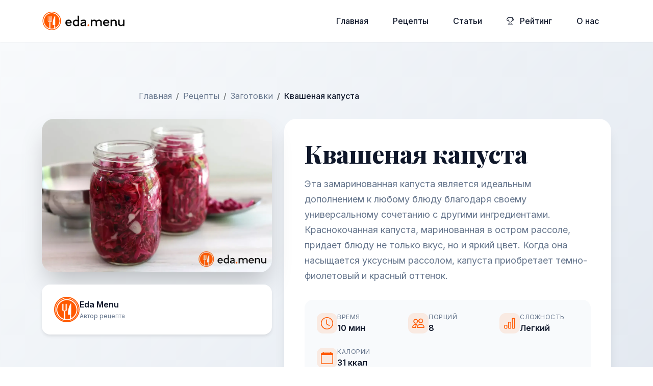

--- FILE ---
content_type: text/html; charset=UTF-8
request_url: https://eda.menu/recepty/zagotovki/kvashenaya-kapusta-191
body_size: 5505
content:
<!DOCTYPE html>
<html lang="ru-RU">
<head>
    <meta charset="UTF-8">
    <meta name="viewport" content="width=device-width, initial-scale=1, shrink-to-fit=no">
    <!-- Favicon -->
    <link rel="shortcut icon" href="/images/favicon.svg" type="image/x-icon">
    <link rel="icon" href="/images/favicon.svg" type="image/x-icon">
        <title>Квашеная капуста - Eda.Menu</title>
    <meta name="description" content="Эта замаринованная капуста является идеальным дополнением к любому блюду благодаря своему универсальному сочетанию с другими ингредиентами. Краснокочанная капуста, маринованная в остром рассоле, придает блюду не только вкус, но и яркий цвет. Когда она насыщается уксусным рассолом, капуста приобретает темно-фиолетовый и красный оттенок.">
<meta name="csrf-param" content="_csrf-app">
<meta name="csrf-token" content="j5I-M81n7PNfGQbWSJfiCQutMDud7pqtQaYtiUASr8DHwwteuyrdvzFbVLI4wKdab_V0CNTc18dy8Gn-LEPYuA==">

<link href="http://eda.menu/recepty/zagotovki/kvashenaya-kapusta-191" rel="canonical">
<link href="https://cdn.jsdelivr.net/npm/bootstrap@5.3.2/dist/css/bootstrap.min.css" rel="stylesheet">
<link href="https://cdn.jsdelivr.net/npm/bootstrap-icons@1.11.1/font/bootstrap-icons.css" rel="stylesheet">
<link href="https://fonts.googleapis.com/css2?family=Inter:wght@300;400;500;600;700;800;900&amp;family=Playfair+Display:wght@400;500;600;700;800&amp;display=swap" rel="stylesheet">
<link href="/css/new_styles.css" rel="stylesheet">
<link href="/css/new_category.css" rel="stylesheet">
<link href="/css/new_recipe.css" rel="stylesheet">
<script src="/assets/55585523/jquery.min.js"></script>            <!-- Yandex.Metrika counter -->
        <script type="text/javascript" >
            (function(m,e,t,r,i,k,a){m[i]=m[i]||function(){(m[i].a=m[i].a||[]).push(arguments)};
                m[i].l=1*new Date();
                for (var j = 0; j < document.scripts.length; j++) {if (document.scripts[j].src === r) { return; }}
                k=e.createElement(t),a=e.getElementsByTagName(t)[0],k.async=1,k.src=r,a.parentNode.insertBefore(k,a)})
            (window, document, "script", "https://mc.yandex.ru/metrika/tag.js", "ym");

            ym(92782528, "init", {
                clickmap:true,
                trackLinks:true,
                accurateTrackBounce:true,
                webvisor:true
            });
        </script>
        <noscript><div><img src="https://mc.yandex.ru/watch/92782528" style="position:absolute; left:-9999px;" alt="" /></div></noscript>
        <!-- /Yandex.Metrika counter -->
        <!-- Top.Mail.Ru counter -->
        <script type="text/javascript">
            var _tmr = window._tmr || (window._tmr = []);
            _tmr.push({id: "3413339", type: "pageView", start: (new Date()).getTime()});
            (function (d, w, id) {
                if (d.getElementById(id)) return;
                var ts = d.createElement("script"); ts.type = "text/javascript"; ts.async = true; ts.id = id;
                ts.src = "https://top-fwz1.mail.ru/js/code.js";
                var f = function () {var s = d.getElementsByTagName("script")[0]; s.parentNode.insertBefore(ts, s);};
                if (w.opera == "[object Opera]") { d.addEventListener("DOMContentLoaded", f, false); } else { f(); }
            })(document, window, "tmr-code");
        </script>
        <noscript><div><img src="https://top-fwz1.mail.ru/counter?id=3413339;js=na" style="position:absolute;left:-9999px;" alt="Top.Mail.Ru" /></div></noscript>
        <!-- /Top.Mail.Ru counter -->

        <meta name="zen-verification" content="8ctHIFVcTk6eQ8aZACnwUOuUv7ShrIqgIIAr8vMBk7eicGU14JU0cpr0cLcWbybr" />

    <!-- Yandex.RTB -->
    <script>window.yaContextCb=window.yaContextCb||[]</script>
    <script src="https://yandex.ru/ads/system/context.js" async></script>
</head>
<body>

<!-- Navigation -->
<nav class="navbar navbar-expand-lg navbar-modern fixed-top">
    <div class="container">
        <a class="navbar-brand" href="/">
            <img src="/images/logo.svg" class="logo-icon" alt="logo icon" style="height: 40px; margin-right: 10px;">
        </a>
        <button class="navbar-toggler" type="button" data-bs-toggle="collapse" data-bs-target="#navbarNav">
            <span class="navbar-toggler-icon"></span>
        </button>
        <div class="collapse navbar-collapse" id="navbarNav">
            <ul class="navbar-nav ms-auto">
                <li class="nav-item">
                    <a class="nav-link " href="/">Главная</a>
                </li>
                <li class="nav-item">
                    <a class="nav-link" href="/#recipes">Рецепты</a>
                </li>
                <li class="nav-item">
                    <a class="nav-link " href="/stati">Статьи</a>
                </li>
                <li class="nav-item">
                    <a class="nav-link " href="/rating">
                        <i class="bi bi-trophy"></i> Рейтинг
                    </a>
                </li>
                <li class="nav-item">
                    <a class="nav-link" href="/#about">О нас</a>
                </li>
            </ul>
        </div>
    </div>
</nav>


<!-- Recipe Header -->
<section class="recipe-header">
    <div class="container">
        <div class="row">
            <div class="col-lg-8 mx-auto">
                <nav aria-label="breadcrumb" class="breadcrumb-nav">
                    <ol class="breadcrumb">
                        <li class="breadcrumb-item"><a href="/">Главная</a></li>
                        <li class="breadcrumb-item"><a href="/#recipes">Рецепты</a></li>
                        <li class="breadcrumb-item"><a href="/recepty/zagotovki">Заготовки</a></li>
                        <li class="breadcrumb-item active" aria-current="page">Квашеная капуста</li>
                    </ol>
                </nav>
            </div>
        </div>
        <div class="row">
            <div class="col-lg-5">
                <div class="recipe-image-main">
                    <img src="/uploads/images/44ce53de01bd4f58a9e450b82e1ca2d3.webp" alt="Квашеная капуста">
                </div>
                <a href="/user/1" class="recipe-author-card-standalone mt-4 author-card-link">
                    <div class="author-avatar">
                        <img src="/uploads/images/06fcbe0257db8b30aae7b57a82646e39.png" alt="Eda Menu">
                    </div>
                    <div class="author-info">
                        <div class="author-name">Eda Menu</div>
                        <div class="author-role">Автор рецепта</div>
                    </div>
                    <div class="author-link-icon">
                        <i class="bi bi-arrow-right"></i>
                    </div>
                </a>
            </div>
            <div class="col-lg-7">
                <div class="recipe-main">
                    <h1 class="recipe-title-main">Квашеная капуста</h1>
                    <p class="recipe-description-main">
                        Эта замаринованная капуста является идеальным дополнением к любому блюду благодаря своему универсальному сочетанию с другими ингредиентами. Краснокочанная капуста, маринованная в остром рассоле, придает блюду не только вкус, но и яркий цвет. Когда она насыщается уксусным рассолом, капуста приобретает темно-фиолетовый и красный оттенок.                    </p>
                    
                    <div class="recipe-meta-header">
                        <div class="meta-item">
                            <i class="bi bi-clock"></i>
                            <div>
                                <span class="meta-label">Время</span>
                                <span class="meta-value">10 мин</span>
                            </div>
                        </div>
                        <div class="meta-item">
                            <i class="bi bi-people"></i>
                            <div>
                                <span class="meta-label">Порций</span>
                                <span class="meta-value">8</span>
                            </div>
                        </div>
                        <div class="meta-item">
                            <i class="bi bi-bar-chart"></i>
                            <div>
                                <span class="meta-label">Сложность</span>
                                <span class="meta-value">Легкий</span>
                            </div>
                        </div>
                                                <div class="meta-item">
                            <i class="bi bi-calendar"></i>
                            <div>
                                <span class="meta-label">Калории</span>
                                <span class="meta-value">31 ккал</span>
                            </div>
                        </div>
                                            </div>
                </div>
            </div>
        </div>
    </div>
</section>

<!-- Recipe Content -->
<section class="recipe-content-section">
    <div class="container">
        <div class="row">
            <div class="col-lg-8">
                <!-- Ingredients -->
                <div class="recipe-block">
                    <h2 class="block-title">
                        <i class="bi bi-list-check"></i>
                        Ингредиенты
                    </h2>
                    <div class="ingredients-list">
                        <div class="ingredient-category">
                            <ul class="ingredients">
                                                                                                            <li>
                                            <input type="checkbox" id="ing0">
                                            <label for="ing0">
                                                <span class="ingredient-amount">0.5 шт</span>
                                                <span class="ingredient-name">Капуста красная</span>
                                            </label>
                                        </li>
                                                                                                                                                <li>
                                            <input type="checkbox" id="ing1">
                                            <label for="ing1">
                                                <span class="ingredient-amount">1.25 стак.</span>
                                                <span class="ingredient-name">Вода</span>
                                            </label>
                                        </li>
                                                                                                                                                <li>
                                            <input type="checkbox" id="ing2">
                                            <label for="ing2">
                                                <span class="ingredient-amount">1.25 чаш.</span>
                                                <span class="ingredient-name">Уксус яблочный</span>
                                            </label>
                                        </li>
                                                                                                                                                <li>
                                            <input type="checkbox" id="ing3">
                                            <label for="ing3">
                                                <span class="ingredient-amount">1.5 ч.л.</span>
                                                <span class="ingredient-name">Соль столовая</span>
                                            </label>
                                        </li>
                                                                                                                                                <li>
                                            <input type="checkbox" id="ing4">
                                            <label for="ing4">
                                                <span class="ingredient-amount">2 ч.л.</span>
                                                <span class="ingredient-name">Сахар</span>
                                            </label>
                                        </li>
                                                                                                                                                <li>
                                            <input type="checkbox" id="ing5">
                                            <label for="ing5">
                                                <span class="ingredient-amount">1 щепот.</span>
                                                <span class="ingredient-name">Перец красный</span>
                                            </label>
                                        </li>
                                                                                                                                                <li>
                                            <input type="checkbox" id="ing6">
                                            <label for="ing6">
                                                <span class="ingredient-amount">2 зуб.</span>
                                                <span class="ingredient-name">Чеснок</span>
                                            </label>
                                        </li>
                                                                                                                                                <li>
                                            <input type="checkbox" id="ing7">
                                            <label for="ing7">
                                                <span class="ingredient-amount">2 ч.л.</span>
                                                <span class="ingredient-name">Семена кориандра</span>
                                            </label>
                                        </li>
                                                                                                                                                <li>
                                            <input type="checkbox" id="ing8">
                                            <label for="ing8">
                                                <span class="ingredient-amount">12 шт</span>
                                                <span class="ingredient-name">Перец горошком</span>
                                            </label>
                                        </li>
                                                                                                </ul>
                        </div>
                    </div>
                </div>

                <!-- Advertisement Banner: Between Ingredients and Steps -->
                <div class="ad-container ad-banner-middle">
                    <div class="ad-wrapper ad-rectangle">
                        <!-- Yandex.RTB R-A-2249634-3 -->
                        <div id="yandex_rtb_R-A-2249634-3"></div>
                        <script>
                        window.yaContextCb.push(() => {
                            Ya.Context.AdvManager.render({
                                "blockId": "R-A-2249634-3",
                                "renderTo": "yandex_rtb_R-A-2249634-3"
                            })
                        })
                        </script>
                    </div>
                </div>

                <!-- Steps -->
                <div class="recipe-block">
                    <h2 class="block-title">
                        <i class="bi bi-list-ol"></i>
                        Пошаговое приготовление
                    </h2>
                    <div class="steps-list">
                                                                                <div class="step-item">
                                <div class="step-number">1</div>
                                <div class="step-content">
                                    <h4 class="step-title">Шаг 1</h4>
                                    <p class="step-description">
                                        Соберите ингредиенты.                                    </p>
                                                                            <div class="step-image">
                                            <img src="/uploads/images/88bb19d82efa6d8ace885fa6ab895018.webp" alt="Шаг 1">
                                        </div>
                                                                    </div>
                            </div>
                                                                                <div class="step-item">
                                <div class="step-number">2</div>
                                <div class="step-content">
                                    <h4 class="step-title">Шаг 2</h4>
                                    <p class="step-description">
                                        Нарежьте капусту на тонкие ломтики с помощью большого острого ножа, мандолины или кухонного комбайна с диском для нарезки. Переложите нарезанную капусту в отдельную емкость.                                    </p>
                                                                            <div class="step-image">
                                            <img src="/uploads/images/668bbf9c033feab246b6b73fd02cdd1d.webp" alt="Шаг 2">
                                        </div>
                                                                    </div>
                            </div>
                                                                                <div class="step-item">
                                <div class="step-number">3</div>
                                <div class="step-content">
                                    <h4 class="step-title">Шаг 3</h4>
                                    <p class="step-description">
                                        Поставьте на огонь кастрюлю с водой, уксусом, солью, сахаром, молотым перцем, чесноком, кориандром и горошком перца, доведите до кипения на сильном огне.
                                    </p>
                                                                            <div class="step-image">
                                            <img src="/uploads/images/9f307d0116efa1e1d598afe637ff6a48.webp" alt="Шаг 3">
                                        </div>
                                                                    </div>
                            </div>
                                                                                <div class="step-item">
                                <div class="step-number">4</div>
                                <div class="step-content">
                                    <h4 class="step-title">Шаг 4</h4>
                                    <p class="step-description">
                                        Положите нарезанную красную капусту в подходящую по размеру емкость и заливайте горячим рассолом.                                    </p>
                                                                            <div class="step-image">
                                            <img src="/uploads/images/950cee502b598f3de208dbcd3826c111.webp" alt="Шаг 4">
                                        </div>
                                                                    </div>
                            </div>
                                                                                <div class="step-item">
                                <div class="step-number">5</div>
                                <div class="step-content">
                                    <h4 class="step-title">Шаг 5</h4>
                                    <p class="step-description">
                                        Разделите рассоленную капусту на две порции по 300 грамм и уложите их в соответствующие по размеру банки.                                    </p>
                                                                            <div class="step-image">
                                            <img src="/uploads/images/b78d7ba9e3f2c068ca8c35f2848d5bba.webp" alt="Шаг 5">
                                        </div>
                                                                    </div>
                            </div>
                                                                                <div class="step-item">
                                <div class="step-number">6</div>
                                <div class="step-content">
                                    <h4 class="step-title">Шаг 6</h4>
                                    <p class="step-description">
                                        Перед сервировкой закройте банки крышками и охладите в холодильнике не менее 2 часов. Однако, для достижения наилучшего вкуса, рекомендуется охладить в холодильнике на 24-48 часов перед подачей. Этот рецепт можно хранить в холодильнике до 7 дней.                                    </p>
                                                                            <div class="step-image">
                                            <img src="/uploads/images/eb4fedc9674e39d3ff983a92c33dcef4.webp" alt="Шаг 6">
                                        </div>
                                                                    </div>
                            </div>
                                            </div>
                </div>
            </div>

            <!-- Sidebar -->
            <div class="col-lg-4">
                <div class="recipe-sidebar">
                    <!-- Nutrition -->
                                        <div class="sidebar-card">
                        <h3 class="sidebar-title">Пищевая ценность</h3>
                        <div class="nutrition-info">
                            <div class="nutrition-item">
                                <span class="nutrition-label">Калории</span>
                                <span class="nutrition-value">31 ккал</span>
                            </div>
                        </div>
                    </div>
                    
                    <!-- Similar Recipes -->
                                        <div class="sidebar-card">
                        <h3 class="sidebar-title">Похожие рецепты</h3>
                        <div class="similar-recipes">
                                                            <a href="/recepty/zagotovki/kurinyy-bulon-6" class="similar-recipe">
                                    <img src="/uploads/images/c696c3a870b64de4d67ec8b0f0e40975.webp" alt="Куриный бульон">
                                    <div class="similar-info">
                                        <h5>Куриный бульон</h5>
                                        <span class="similar-time"><i class="bi bi-clock"></i> 15 мин</span>
                                    </div>
                                </a>
                                                            <a href="/recepty/zagotovki/ovoschnoy-bulon-47" class="similar-recipe">
                                    <img src="/uploads/images/598143d4238e53ff5d65c401d6bd83aa.webp" alt="Овощной бульон">
                                    <div class="similar-info">
                                        <h5>Овощной бульон</h5>
                                        <span class="similar-time"><i class="bi bi-clock"></i> 10 мин</span>
                                    </div>
                                </a>
                                                            <a href="/recepty/zagotovki/kimchi-iz-beloy-redki-po-koreyski-dongchimi-185" class="similar-recipe">
                                    <img src="/uploads/images/3f4db1f6e72d98d2e8123f1a2e77a8e7.webp" alt="Кимчи из белой редьки по-корейски (Донгчими)">
                                    <div class="similar-info">
                                        <h5>Кимчи из белой редьки по-корейски (Донгчими)</h5>
                                        <span class="similar-time"><i class="bi bi-clock"></i> 15 мин</span>
                                    </div>
                                </a>
                                                    </div>
                    </div>
                    
                    <!-- Advertisement Banner: Sidebar Bottom -->
                    <div class="sidebar-card ad-sidebar-bottom">
                        <div class="ad-wrapper ad-rectangle">
                            <!-- Yandex.RTB R-A-2249634-4 -->
                            <div id="yandex_rtb_R-A-2249634-4"></div>
                            <script>
                                window.yaContextCb.push(() => {
                                    Ya.Context.AdvManager.render({
                                        "blockId": "R-A-2249634-4",
                                        "renderTo": "yandex_rtb_R-A-2249634-4"
                                    })
                                })
                            </script>
                        </div>
                    </div>
                </div>
            </div>
        </div>
    </div>
</section>


<script src="/js/new_recipe.js"></script>


<!-- Footer -->
<footer class="footer-modern">
    <div class="container">
        <div class="row">
            <div class="col-lg-4 mb-4 mb-lg-0">
                <div class="footer-brand">
                    <img src="/images/logo.svg" class="logo-icon" alt="logo icon" style="height: 40px; margin-right: 10px; filter: brightness(0) invert(1);">
                </div>
                <p class="footer-text">Ваш надежный источник вдохновения для кулинарных экспериментов.</p>
            </div>
            <div class="col-lg-2 col-md-4 mb-4 mb-lg-0">
                <h6 class="footer-title">Навигация</h6>
                <ul class="footer-links">
                    <li><a href="/">Главная</a></li>
                    <li><a href="/#recipes">Рецепты</a></li>
                    <li><a href="/stati">Статьи</a></li>
                    <li><a href="/rating">Рейтинг</a></li>
                    <li><a href="/#about">О нас</a></li>
                </ul>
            </div>
            <div class="col-lg-2 col-md-4 mb-4 mb-lg-0">
                <h6 class="footer-title">Информация</h6>
                <ul class="footer-links">
                    <li><a href="/terms">Условия использования</a></li>
                </ul>
            </div>
        </div>
        <div class="footer-bottom">
            <p>&copy; 2026 Eda.Menu. Все права защищены.</p>
        </div>
    </div>
</footer>

<script>
// Navbar scroll effect
const navbar = document.querySelector('.navbar-modern');
window.addEventListener('scroll', function() {
    if (window.pageYOffset > 100) {
        navbar.classList.add('scrolled');
    } else {
        navbar.classList.remove('scrolled');
    }
});
</script>

<script src="/assets/1bccbaaf/yii.js"></script>
<script src="https://cdn.jsdelivr.net/npm/bootstrap@5.3.2/dist/js/bootstrap.bundle.min.js"></script>
<script src="/js/new_category.js"></script>
<script src="/js/new_recipe.js"></script></body>
</html>



--- FILE ---
content_type: text/css
request_url: https://eda.menu/css/new_styles.css
body_size: 3073
content:
/* Modern Design Styles for Eda.Menu */

:root {
    --primary: #FF5900;
    --primary-dark: #A63A00;
    --primary-light: #FF8240;
    --secondary: #FF8240;
    --accent: #FF5900;
    --success: #10b981;
    --dark: #0f172a;
    --dark-light: #1e293b;
    --gray: #64748b;
    --gray-light: #94a3b8;
    --gray-lighter: #cbd5e1;
    --white: #ffffff;
    --bg-light: #f8fafc;
    --gradient-primary: linear-gradient(135deg, #FF5900 0%, #FF8240 100%);
    --gradient-secondary: linear-gradient(135deg, #FF8240 0%, #FF5900 100%);
    --gradient-accent: linear-gradient(135deg, #FF5900 0%, #FF8240 50%, #A63A00 100%);
    --shadow-sm: 0 1px 2px 0 rgba(0, 0, 0, 0.05);
    --shadow: 0 4px 6px -1px rgba(0, 0, 0, 0.1);
    --shadow-md: 0 10px 15px -3px rgba(0, 0, 0, 0.1);
    --shadow-lg: 0 20px 25px -5px rgba(0, 0, 0, 0.1);
    --shadow-xl: 0 25px 50px -12px rgba(0, 0, 0, 0.25);
}

* {
    margin: 0;
    padding: 0;
    box-sizing: border-box;
}

body {
    font-family: 'Inter', -apple-system, BlinkMacSystemFont, 'Segoe UI', sans-serif;
    color: var(--dark);
    line-height: 1.6;
    padding-top: 80px;
    background: var(--white);
    overflow-x: hidden;
}

/* Typography */
h1, h2, h3, h4, h5, h6 {
    font-family: 'Playfair Display', serif;
    font-weight: 700;
    line-height: 1.2;
}

/* Navigation */
.navbar-modern {
    background: rgba(255, 255, 255, 0.8);
    backdrop-filter: blur(20px);
    -webkit-backdrop-filter: blur(20px);
    box-shadow: var(--shadow-sm);
    padding: 1rem 0;
    transition: all 0.3s ease;
}

.navbar-modern.scrolled {
    background: rgba(255, 255, 255, 0.95);
    box-shadow: var(--shadow-md);
}

.navbar-brand {
    display: flex;
    align-items: center;
    gap: 0.5rem;
    font-weight: 700;
    font-size: 1.5rem;
    color: var(--dark) !important;
    text-decoration: none;
}

.brand-icon {
    font-size: 2rem;
    animation: float 3s ease-in-out infinite;
}

.logo-icon {
    height: 40px;
    width: auto;
    display: inline-block;
    vertical-align: middle;
}

.brand-text {
    background: var(--gradient-primary);
    -webkit-background-clip: text;
    -webkit-text-fill-color: transparent;
    background-clip: text;
}

.navbar-nav .nav-link {
    color: var(--dark) !important;
    font-weight: 500;
    margin: 0 0.5rem;
    padding: 0.5rem 1rem !important;
    border-radius: 8px;
    transition: all 0.3s ease;
    position: relative;
}

.navbar-nav .nav-link::after {
    content: '';
    position: absolute;
    bottom: 0;
    left: 50%;
    transform: translateX(-50%);
    width: 0;
    height: 2px;
    background: var(--gradient-primary);
    transition: width 0.3s ease;
}

.navbar-nav .nav-link:hover::after,
.navbar-nav .nav-link.active::after {
    width: 80%;
}

.navbar-nav .nav-link:hover,
.navbar-nav .nav-link.active {
    color: var(--primary) !important;
    background: rgba(255, 89, 0, 0.1);
}

.navbar-nav .nav-link i {
    margin-right: 0.5rem;
    font-size: 0.875rem;
}

/* Hero Section */
.hero-modern {
    position: relative;
    min-height: 100vh;
    display: flex;
    align-items: center;
    overflow: hidden;
    background: linear-gradient(135deg, #f8fafc 0%, #e2e8f0 100%);
    padding: 2rem 0;
}

.hero-background {
    position: absolute;
    top: 0;
    left: 0;
    right: 0;
    bottom: 0;
    overflow: hidden;
    z-index: 0;
}

.gradient-orb {
    position: absolute;
    border-radius: 50%;
    filter: blur(80px);
    opacity: 0.6;
    animation: float 6s ease-in-out infinite;
}

.orb-1 {
    width: 400px;
    height: 400px;
    background: var(--gradient-primary);
    top: -200px;
    right: -200px;
    animation-delay: 0s;
}

.orb-2 {
    width: 300px;
    height: 300px;
    background: var(--gradient-secondary);
    bottom: -150px;
    left: -150px;
    animation-delay: 2s;
}

.orb-3 {
    width: 250px;
    height: 250px;
    background: linear-gradient(135deg, #FF5900 0%, #FF8240 100%);
    top: 50%;
    left: 50%;
    transform: translate(-50%, -50%);
    animation-delay: 4s;
}

@keyframes float {
    0%, 100% {
        transform: translate(0, 0) scale(1);
    }
    50% {
        transform: translate(20px, -20px) scale(1.1);
    }
}

.hero-content {
    position: relative;
    z-index: 2;
}

.hero-badge {
    display: inline-block;
    margin-bottom: 1.5rem;
}

.badge-text {
    display: inline-flex;
    align-items: center;
    gap: 0.5rem;
    padding: 0.5rem 1.25rem;
    background: rgba(255, 89, 0, 0.1);
    border: 1px solid rgba(255, 89, 0, 0.2);
    border-radius: 50px;
    color: var(--primary);
    font-size: 0.875rem;
    font-weight: 500;
    backdrop-filter: blur(10px);
}

.hero-title {
    font-size: clamp(2.5rem, 5vw, 4.5rem);
    font-weight: 800;
    line-height: 1.1;
    margin-bottom: 1.5rem;
    color: var(--dark);
}

.gradient-text {
    background: var(--gradient-primary);
    -webkit-background-clip: text;
    -webkit-text-fill-color: transparent;
    background-clip: text;
}

.hero-subtitle {
    font-size: 1.25rem;
    color: var(--gray);
    margin-bottom: 2rem;
    line-height: 1.7;
    max-width: 600px;
}

.hero-actions {
    display: flex;
    gap: 1rem;
    margin-bottom: 3rem;
    flex-wrap: wrap;
}

.btn-modern {
    display: inline-flex;
    align-items: center;
    gap: 0.5rem;
    padding: 0.875rem 2rem;
    border-radius: 12px;
    font-weight: 600;
    font-size: 1rem;
    text-decoration: none;
    border: none;
    cursor: pointer;
    transition: all 0.3s ease;
    position: relative;
    overflow: hidden;
}

.btn-modern::before {
    content: '';
    position: absolute;
    top: 50%;
    left: 50%;
    width: 0;
    height: 0;
    border-radius: 50%;
    background: rgba(255, 255, 255, 0.3);
    transform: translate(-50%, -50%);
    transition: width 0.6s, height 0.6s;
}

.btn-modern:hover::before {
    width: 300px;
    height: 300px;
}

.btn-primary-modern {
    background: var(--gradient-primary);
    color: var(--white);
    box-shadow: 0 4px 15px rgba(255, 89, 0, 0.4);
}

.btn-primary-modern:hover {
    transform: translateY(-2px);
    box-shadow: 0 6px 20px rgba(255, 89, 0, 0.5);
    color: var(--white);
}

.btn-outline-modern {
    background: var(--white);
    color: var(--primary);
    border: 2px solid var(--primary);
}

.btn-outline-modern:hover {
    background: var(--primary);
    color: var(--white);
    transform: translateY(-2px);
}

.hero-stats {
    display: flex;
    gap: 3rem;
    flex-wrap: wrap;
}

.stat-item {
    text-align: left;
}

.stat-number {
    font-size: 2.5rem;
    font-weight: 800;
    background: var(--gradient-primary);
    -webkit-background-clip: text;
    -webkit-text-fill-color: transparent;
    background-clip: text;
    line-height: 1;
    margin-bottom: 0.5rem;
}

.stat-label {
    color: var(--gray);
    font-size: 0.875rem;
    font-weight: 500;
}

/* Hero Images */
.hero-image-wrapper {
    position: relative;
    height: 500px;
    z-index: 1;
}

.floating-card {
    position: absolute;
    width: 200px;
    height: 250px;
    border-radius: 20px;
    overflow: hidden;
    box-shadow: var(--shadow-xl);
    transition: all 0.3s ease;
}

.floating-card:hover {
    transform: translateY(-10px) scale(1.05);
    box-shadow: 0 30px 60px rgba(0, 0, 0, 0.3);
}

.floating-card img {
    width: 100%;
    height: 100%;
    object-fit: cover;
}

.card-1 {
    top: 0;
    left: 0;
    animation: float 4s ease-in-out infinite;
}

.card-2 {
    top: 100px;
    right: 0;
    animation: float 5s ease-in-out infinite 1s;
}

.card-3 {
    bottom: 0;
    left: 50%;
    transform: translateX(-50%);
    animation: float 6s ease-in-out infinite 2s;
}

.card-label {
    position: absolute;
    top: 15px;
    right: 15px;
    padding: 0.375rem 0.875rem;
    background: rgba(255, 255, 255, 0.9);
    backdrop-filter: blur(10px);
    border-radius: 20px;
    font-size: 0.75rem;
    font-weight: 600;
    color: var(--primary);
}

/* Sections */
.section-modern {
    padding: 5rem 0;
    position: relative;
}

.bg-light-modern {
    background: var(--bg-light);
}

.section-header {
    margin-bottom: 3rem;
}

.section-badge {
    display: inline-block;
    padding: 0.5rem 1.25rem;
    background: rgba(255, 89, 0, 0.1);
    color: var(--primary);
    border-radius: 50px;
    font-size: 0.875rem;
    font-weight: 600;
    margin-bottom: 1rem;
}

.section-title-modern {
    font-size: clamp(2rem, 4vw, 3rem);
    font-weight: 800;
    color: var(--dark);
    margin-bottom: 1rem;
}

.section-subtitle {
    color: var(--gray);
    font-size: 1.125rem;
}

/* Glass Card */
.glass-card {
    background: rgba(255, 255, 255, 0.7);
    backdrop-filter: blur(20px);
    -webkit-backdrop-filter: blur(20px);
    border: 1px solid rgba(255, 255, 255, 0.3);
    border-radius: 24px;
    box-shadow: var(--shadow-lg);
}

/* Categories */
.category-modern {
    display: flex;
    flex-direction: column;
    align-items: center;
    text-align: center;
    padding: 2rem 1.5rem;
    background: var(--white);
    border-radius: 20px;
    text-decoration: none;
    color: inherit;
    transition: all 0.3s ease;
    border: 2px solid transparent;
    position: relative;
    overflow: hidden;
}

.category-modern::before {
    content: '';
    position: absolute;
    top: 0;
    left: -100%;
    width: 100%;
    height: 100%;
    background: var(--gradient-primary);
    opacity: 0.05;
    transition: left 0.3s ease;
}

.category-modern:hover::before {
    left: 0;
}

.category-modern:hover {
    transform: translateY(-8px);
    box-shadow: var(--shadow-xl);
    border-color: var(--primary);
    color: inherit;
    text-decoration: none;
}

.category-icon-wrapper {
    width: 80px;
    height: 80px;
    display: flex;
    align-items: center;
    justify-content: center;
    background: var(--gradient-primary);
    border-radius: 20px;
    margin-bottom: 1.5rem;
    transition: all 0.3s ease;
}

.category-modern:hover .category-icon-wrapper {
    transform: scale(1.1) rotate(5deg);
    box-shadow: 0 10px 30px rgba(255, 89, 0, 0.4);
}

.category-icon-wrapper i {
    font-size: 2.5rem;
    color: var(--white);
}

.category-title {
    font-size: 1.125rem;
    font-weight: 700;
    margin-bottom: 0.5rem;
    color: var(--dark);
}

.category-desc {
    font-size: 0.875rem;
    color: var(--gray);
    margin: 0;
}

/* Recipes */
.recipe-modern {
    background: var(--white);
    border-radius: 24px;
    overflow: hidden;
    box-shadow: var(--shadow);
    transition: all 0.3s ease;
    height: 100%;
    display: flex;
    flex-direction: column;
}

.recipe-modern:hover {
    transform: translateY(-10px);
    box-shadow: var(--shadow-xl);
}

.recipe-image-modern {
    position: relative;
    width: 100%;
    height: 280px;
    overflow: hidden;
}

.recipe-image-modern img {
    width: 100%;
    height: 100%;
    object-fit: cover;
    transition: transform 0.5s ease;
}

.recipe-modern:hover .recipe-image-modern img {
    transform: scale(1.1);
}

.recipe-overlay {
    position: absolute;
    top: 0;
    left: 0;
    right: 0;
    bottom: 0;
    background: linear-gradient(to bottom, transparent 0%, rgba(0,0,0,0.3) 100%);
    opacity: 0;
    transition: opacity 0.3s ease;
}

.recipe-modern:hover .recipe-overlay {
    opacity: 1;
}

.recipe-badge-modern {
    position: absolute;
    top: 15px;
    left: 15px;
    display: flex;
    align-items: center;
    gap: 0.5rem;
    padding: 0.5rem 1rem;
    background: rgba(255, 255, 255, 0.95);
    backdrop-filter: blur(10px);
    border-radius: 50px;
    font-size: 0.875rem;
    font-weight: 600;
    color: var(--primary);
    z-index: 2;
}

.recipe-badge-modern i {
    color: var(--accent);
}

.recipe-actions {
    position: absolute;
    top: 15px;
    right: 15px;
    display: flex;
    gap: 0.5rem;
    opacity: 0;
    transform: translateY(-10px);
    transition: all 0.3s ease;
    z-index: 2;
}

.recipe-modern:hover .recipe-actions {
    opacity: 1;
    transform: translateY(0);
}

.btn-icon {
    width: 40px;
    height: 40px;
    display: flex;
    align-items: center;
    justify-content: center;
    background: rgba(255, 255, 255, 0.95);
    backdrop-filter: blur(10px);
    border: none;
    border-radius: 50%;
    color: var(--primary);
    cursor: pointer;
    transition: all 0.3s ease;
}

.btn-icon:hover {
    background: var(--primary);
    color: var(--white);
    transform: scale(1.1);
}

.recipe-content {
    padding: 1.5rem;
    flex: 1;
    display: flex;
    flex-direction: column;
}

.recipe-title {
    font-size: 1.25rem;
    font-weight: 700;
    margin-bottom: 0.5rem;
    color: var(--dark);
}

.recipe-desc {
    font-size: 0.875rem;
    color: var(--gray);
    margin-bottom: 1rem;
    flex: 1;
}

.recipe-meta-modern {
    display: flex;
    gap: 1rem;
    margin-bottom: 1rem;
    flex-wrap: wrap;
}

.recipe-meta-modern span {
    display: flex;
    align-items: center;
    gap: 0.375rem;
    font-size: 0.875rem;
    color: var(--gray);
}

.recipe-meta-modern i {
    color: var(--accent);
}

.recipe-link {
    display: inline-flex;
    align-items: center;
    gap: 0.5rem;
    color: var(--primary);
    font-weight: 600;
    text-decoration: none;
    transition: all 0.3s ease;
}

.recipe-link:hover {
    gap: 0.75rem;
    color: var(--primary-dark);
}

/* Chefs */
.chef-modern {
    background: var(--white);
    border-radius: 24px;
    padding: 2rem;
    text-align: center;
    box-shadow: var(--shadow);
    transition: all 0.3s ease;
    height: 100%;
}

.chef-modern:hover {
    transform: translateY(-10px);
    box-shadow: var(--shadow-xl);
}

.chef-avatar-modern {
    position: relative;
    width: 120px;
    height: 120px;
    margin: -60px auto 1.5rem;
    border-radius: 50%;
    overflow: hidden;
    border: 5px solid var(--white);
    box-shadow: var(--shadow-lg);
    transition: all 0.3s ease;
}

.chef-modern:hover .chef-avatar-modern {
    transform: scale(1.1);
    box-shadow: var(--shadow-xl);
}

.chef-avatar-modern img {
    width: 100%;
    height: 100%;
    object-fit: cover;
}

.chef-status {
    position: absolute;
    bottom: 5px;
    right: 5px;
    width: 20px;
    height: 20px;
    background: var(--success);
    border: 3px solid var(--white);
    border-radius: 50%;
}

.chef-content {
    margin-top: 1rem;
}

.chef-name {
    font-size: 1.25rem;
    font-weight: 700;
    margin-bottom: 0.5rem;
    color: var(--dark);
}

.chef-role {
    color: var(--primary);
    font-weight: 600;
    margin-bottom: 1rem;
    font-size: 0.875rem;
}

.chef-bio {
    color: var(--gray);
    font-size: 0.875rem;
    margin-bottom: 1.5rem;
    line-height: 1.6;
}

.chef-social-modern {
    display: flex;
    justify-content: center;
    gap: 1rem;
}

.chef-social-modern a {
    width: 40px;
    height: 40px;
    display: flex;
    align-items: center;
    justify-content: center;
    background: var(--bg-light);
    border-radius: 50%;
    color: var(--gray);
    text-decoration: none;
    transition: all 0.3s ease;
}

.chef-social-modern a:hover {
    background: var(--gradient-primary);
    color: var(--white);
    transform: translateY(-3px);
}

/* Footer */
.footer-modern {
    background: var(--dark);
    color: var(--white);
    padding: 4rem 0 2rem;
}

.footer-brand {
    display: flex;
    align-items: center;
    gap: 0.5rem;
    font-size: 1.5rem;
    font-weight: 700;
    margin-bottom: 1rem;
}

.footer-text {
    color: var(--gray-light);
    margin-bottom: 1.5rem;
    line-height: 1.7;
}

.footer-social {
    display: flex;
    gap: 1rem;
}

.footer-social a {
    width: 40px;
    height: 40px;
    display: flex;
    align-items: center;
    justify-content: center;
    background: var(--dark-light);
    border-radius: 50%;
    color: var(--gray-light);
    text-decoration: none;
    transition: all 0.3s ease;
}

.footer-social a:hover {
    background: var(--gradient-primary);
    color: var(--white);
    transform: translateY(-3px);
}

.footer-title {
    font-size: 1.125rem;
    font-weight: 700;
    margin-bottom: 1.5rem;
    color: var(--white);
}

.footer-links {
    list-style: none;
    padding: 0;
}

.footer-links li {
    margin-bottom: 0.75rem;
}

.footer-links a {
    color: var(--gray-light);
    text-decoration: none;
    transition: color 0.3s ease;
}

.footer-links a:hover {
    color: var(--primary-light);
}

.footer-subscribe {
    display: flex;
    gap: 0.5rem;
    margin-top: 1rem;
}

.form-control-modern {
    flex: 1;
    padding: 0.875rem 1.25rem;
    background: var(--dark-light);
    border: 1px solid rgba(255, 255, 255, 0.1);
    border-radius: 12px;
    color: var(--white);
    font-size: 0.875rem;
}

.form-control-modern::placeholder {
    color: var(--gray);
}

.form-control-modern:focus {
    outline: none;
    border-color: var(--primary);
    background: var(--dark-light);
    color: var(--white);
}

.footer-bottom {
    margin-top: 3rem;
    padding-top: 2rem;
    border-top: 1px solid var(--dark-light);
    text-align: center;
    color: var(--gray-light);
    font-size: 0.875rem;
}

/* Responsive */
@media (max-width: 768px) {
    .hero-stats {
        gap: 2rem;
    }
    
    .stat-number {
        font-size: 2rem;
    }
    
    .hero-image-wrapper {
        height: 300px;
        margin-top: 2rem;
    }
    
    .floating-card {
        width: 150px;
        height: 180px;
    }
    
    .category-modern {
        padding: 1.5rem 1rem;
    }
    
    .category-icon-wrapper {
        width: 60px;
        height: 60px;
    }
    
    .category-icon-wrapper i {
        font-size: 2rem;
    }
}

/* Smooth Scroll */
html {
    scroll-behavior: smooth;
}

/* Custom Scrollbar */
::-webkit-scrollbar {
    width: 10px;
}

::-webkit-scrollbar-track {
    background: var(--bg-light);
}

::-webkit-scrollbar-thumb {
    background: var(--gradient-primary);
    border-radius: 5px;
}

::-webkit-scrollbar-thumb:hover {
    background: var(--primary-dark);
}

/* Selection */
::selection {
    background: var(--primary);
    color: var(--white);
}


--- FILE ---
content_type: text/css
request_url: https://eda.menu/css/new_recipe.css
body_size: 2470
content:
/* Recipe Page Styles */

/* Recipe Header */
.recipe-header {
    padding: 6rem 0 3rem;
    background: linear-gradient(135deg, #f8fafc 0%, #e2e8f0 100%);
}

.breadcrumb-nav {
    margin-bottom: 2rem;
}

.breadcrumb {
    background: transparent;
    padding: 0;
    margin: 0;
}

.breadcrumb-item a {
    color: var(--gray);
    text-decoration: none;
    transition: color 0.3s ease;
}

.breadcrumb-item a:hover {
    color: var(--primary);
}

.breadcrumb-item.active {
    color: var(--dark);
    font-weight: 500;
}

.recipe-main {
    background: var(--white);
    border-radius: 24px;
    padding: 2.5rem;
    box-shadow: var(--shadow-lg);
}

.recipe-badge-top {
    display: flex;
    gap: 1rem;
    margin-bottom: 1.5rem;
    flex-wrap: wrap;
}

.badge-item {
    display: inline-flex;
    align-items: center;
    gap: 0.5rem;
    padding: 0.5rem 1rem;
    background: rgba(255, 89, 0, 0.1);
    color: var(--primary);
    border-radius: 50px;
    font-size: 0.875rem;
    font-weight: 600;
}

.badge-item i {
    color: var(--accent);
}

.recipe-title-main {
    font-size: clamp(2rem, 4vw, 3rem);
    font-weight: 800;
    margin-bottom: 1rem;
    color: var(--dark);
}

.recipe-description-main {
    font-size: 1.125rem;
    color: var(--gray);
    line-height: 1.7;
    margin-bottom: 2rem;
}

.recipe-meta-header {
    display: grid;
    grid-template-columns: repeat(auto-fit, minmax(150px, 1fr));
    gap: 1.5rem;
    margin-bottom: 1rem;
    padding: 1.5rem;
    background: var(--bg-light);
    border-radius: 16px;
}

.meta-item {
    display: flex;
    align-items: center;
    gap: 1rem;
}

.meta-item i {
    font-size: 1.5rem;
    color: var(--primary);
    width: 40px;
    height: 40px;
    display: flex;
    align-items: center;
    justify-content: center;
    background: rgba(255, 89, 0, 0.1);
    border-radius: 12px;
}

.meta-item div {
    display: flex;
    flex-direction: column;
}

.meta-label {
    font-size: 0.75rem;
    color: var(--gray);
    text-transform: uppercase;
    letter-spacing: 0.5px;
}

.meta-value {
    font-size: 1rem;
    font-weight: 600;
    color: var(--dark);
}

.recipe-actions-header {
    display: flex;
    gap: 1rem;
    flex-wrap: wrap;
}

.recipe-image-main {
    position: relative;
    border-radius: 24px;
    overflow: hidden;
    box-shadow: var(--shadow-xl);
    width: 100%;
    aspect-ratio: 3 / 2;
}

.recipe-image-main > img {
    width: 100%;
    height: 100%;
    object-fit: cover;
    display: block;
}

.recipe-author-card {
    position: absolute;
    bottom: 20px;
    left: 20px;
    right: 20px;
    display: flex;
    align-items: center;
    gap: 1rem;
    padding: 1rem;
    background: rgba(255, 255, 255, 0.95);
    backdrop-filter: blur(20px);
    border-radius: 16px;
    box-shadow: var(--shadow-md);
    flex-wrap: nowrap;
}

.recipe-author-card-standalone {
    display: flex;
    align-items: center;
    gap: 1rem;
    padding: 1.5rem;
    background: var(--white);
    border-radius: 16px;
    box-shadow: var(--shadow);
}

.author-card-link {
    text-decoration: none;
    color: inherit;
    transition: all 0.3s ease;
    position: relative;
}

.author-card-link:hover {
    transform: translateY(-2px);
    box-shadow: var(--shadow-lg);
    text-decoration: none;
    color: inherit;
}

.author-link-icon {
    margin-left: auto;
    color: var(--primary);
    opacity: 0;
    transition: all 0.3s ease;
}

.author-card-link:hover .author-link-icon {
    opacity: 1;
    transform: translateX(5px);
}

.author-avatar {
    width: 50px;
    height: 50px;
    min-width: 50px;
    min-height: 50px;
    max-width: 50px;
    max-height: 50px;
    border-radius: 50%;
    overflow: hidden;
    border: 2px solid var(--primary);
    flex-shrink: 0;
}

.author-avatar img {
    width: 100%;
    height: 100%;
    object-fit: cover;
    display: block;
}

.author-name {
    font-size: 0.875rem;
    font-weight: 600;
    margin: 0;
    color: var(--dark);
}

.author-role {
    font-size: 0.75rem;
    color: var(--gray);
}

/* Recipe Content */
.recipe-content-section {
    padding: 3rem 0;
}

.recipe-block {
    background: var(--white);
    border-radius: 24px;
    padding: 2.5rem;
    margin-bottom: 2rem;
    box-shadow: var(--shadow);
}

.block-title {
    font-size: 1.75rem;
    font-weight: 700;
    margin-bottom: 2rem;
    display: flex;
    align-items: center;
    gap: 0.75rem;
    color: var(--dark);
}

.block-title i {
    color: var(--primary);
    font-size: 1.5rem;
}

/* Ingredients */
.ingredients-list {
    display: flex;
    flex-direction: column;
    gap: 2rem;
}

.ingredient-category {
    background: var(--bg-light);
    border-radius: 16px;
    padding: 1.5rem;
}

.category-title {
    font-size: 1.125rem;
    font-weight: 600;
    margin-bottom: 1rem;
    color: var(--primary);
}

.ingredients {
    list-style: none;
    padding: 0;
    margin: 0;
    display: flex;
    flex-direction: column;
    gap: 0.75rem;
}

.ingredients li {
    display: flex;
    align-items: center;
}

.ingredients input[type="checkbox"] {
    width: 20px;
    height: 20px;
    margin-right: 1rem;
    cursor: pointer;
    accent-color: var(--primary);
}

.ingredients label {
    display: flex;
    align-items: center;
    gap: 1rem;
    cursor: pointer;
    flex: 1;
    padding: 0.75rem;
    border-radius: 12px;
    transition: background 0.3s ease;
}

.ingredients label:hover {
    background: rgba(255, 89, 0, 0.05);
}

.ingredients input[type="checkbox"]:checked + label {
    text-decoration: line-through;
    color: var(--gray);
    background: rgba(255, 89, 0, 0.1);
}

.ingredient-amount {
    font-weight: 600;
    color: var(--primary);
    min-width: 80px;
}

.ingredient-name {
    color: var(--dark);
}

/* Steps */
.steps-list {
    display: flex;
    flex-direction: column;
    gap: 2rem;
}

.step-item {
    display: flex;
    gap: 1.5rem;
    position: relative;
}

.step-item::before {
    content: '';
    position: absolute;
    left: 30px;
    top: 60px;
    bottom: -2rem;
    width: 2px;
    background: var(--gray-lighter);
}

.step-item:last-child::before {
    display: none;
}

.step-number {
    width: 60px;
    height: 60px;
    display: flex;
    align-items: center;
    justify-content: center;
    background: var(--gradient-primary);
    color: var(--white);
    border-radius: 50%;
    font-size: 1.5rem;
    font-weight: 700;
    flex-shrink: 0;
    box-shadow: 0 4px 15px rgba(255, 89, 0, 0.4);
}

.step-content {
    flex: 1;
    padding-top: 0.5rem;
}

.step-title {
    font-size: 1.25rem;
    font-weight: 700;
    margin-bottom: 0.75rem;
    color: var(--dark);
}

.step-description {
    font-size: 1rem;
    color: var(--gray);
    line-height: 1.7;
    margin-bottom: 1rem;
}

.step-image {
    margin-top: 1rem;
    border-radius: 16px;
    overflow: hidden;
    box-shadow: var(--shadow);
}

.step-image img {
    width: 100%;
    height: 460px;
    object-fit: cover;
    transition: transform 0.5s ease;
}

.step-image:hover img {
    transform: scale(1.05);
}

/* Tips */
.tips-list {
    display: flex;
    flex-direction: column;
    gap: 1rem;
}

.tip-item {
    display: flex;
    align-items: flex-start;
    gap: 1rem;
    padding: 1.25rem;
    background: rgba(255, 89, 0, 0.05);
    border-left: 4px solid var(--primary);
    border-radius: 12px;
}

.tip-item i {
    color: var(--primary);
    font-size: 1.25rem;
    margin-top: 0.25rem;
    flex-shrink: 0;
}

.tip-item p {
    margin: 0;
    color: var(--dark);
    line-height: 1.6;
}

/* Sidebar */
.recipe-sidebar {
    position: sticky;
    top: 100px;
}

.sidebar-card {
    background: var(--white);
    border-radius: 24px;
    padding: 2rem;
    margin-bottom: 2rem;
    box-shadow: var(--shadow);
}

.sidebar-title {
    font-size: 1.25rem;
    font-weight: 700;
    margin-bottom: 1.5rem;
    color: var(--dark);
}

/* Nutrition */
.nutrition-info {
    display: flex;
    flex-direction: column;
    gap: 1rem;
}

.nutrition-item {
    display: flex;
    justify-content: space-between;
    align-items: center;
    padding: 0.75rem 0;
    border-bottom: 1px solid var(--gray-lighter);
}

.nutrition-item:last-child {
    border-bottom: none;
}

.nutrition-label {
    color: var(--gray);
    font-size: 0.875rem;
}

.nutrition-value {
    font-weight: 600;
    color: var(--dark);
}

/* Similar Recipes */
.similar-recipes {
    display: flex;
    flex-direction: column;
    gap: 1rem;
}

.similar-recipe {
    display: flex;
    gap: 1rem;
    text-decoration: none;
    color: inherit;
    padding: 1rem;
    border-radius: 16px;
    transition: all 0.3s ease;
}

.similar-recipe:hover {
    background: var(--bg-light);
    transform: translateX(5px);
    text-decoration: none;
    color: inherit;
}

.similar-recipe img {
    width: 80px;
    height: 80px;
    object-fit: cover;
    border-radius: 12px;
    flex-shrink: 0;
}

.similar-info {
    flex: 1;
    display: flex;
    flex-direction: column;
    justify-content: center;
}

.similar-info h5 {
    font-size: 0.875rem;
    font-weight: 600;
    margin-bottom: 0.5rem;
    color: var(--dark);
}

.similar-time {
    font-size: 0.75rem;
    color: var(--gray);
    display: flex;
    align-items: center;
    gap: 0.25rem;
}

/* Comments */
.comments-section {
    padding: 3rem 0;
    background: var(--bg-light);
}

.comments-block {
    background: var(--white);
    border-radius: 24px;
    padding: 2.5rem;
    box-shadow: var(--shadow);
}

.comments-header {
    display: flex;
    justify-content: space-between;
    align-items: center;
    margin-bottom: 2rem;
    flex-wrap: wrap;
    gap: 1rem;
}

.comments-count {
    color: var(--gray);
    font-weight: 400;
    font-size: 1rem;
}

.comment-form-card {
    display: flex;
    gap: 1rem;
    padding: 1.5rem;
    background: var(--bg-light);
    border-radius: 16px;
    margin-bottom: 2rem;
}

.comment-avatar {
    width: 50px;
    height: 50px;
    border-radius: 50%;
    overflow: hidden;
    flex-shrink: 0;
}

.comment-avatar img {
    width: 100%;
    height: 100%;
    object-fit: cover;
}

.comment-form {
    flex: 1;
}

.comment-form-actions {
    display: flex;
    justify-content: space-between;
    align-items: center;
    margin-top: 1rem;
    flex-wrap: wrap;
    gap: 1rem;
}

.rating-input {
    display: flex;
    align-items: center;
    gap: 0.5rem;
    font-size: 0.875rem;
    color: var(--gray);
}

.stars {
    display: flex;
    gap: 0.25rem;
}

.stars i {
    font-size: 1.25rem;
    color: var(--gray-lighter);
    cursor: pointer;
    transition: color 0.2s ease;
}

.stars i:hover,
.stars i.active {
    color: var(--accent);
}

.comments-list {
    display: flex;
    flex-direction: column;
    gap: 2rem;
}

.comment-item {
    display: flex;
    gap: 1rem;
    padding-bottom: 2rem;
    border-bottom: 1px solid var(--gray-lighter);
}

.comment-item:last-child {
    border-bottom: none;
    padding-bottom: 0;
}

.comment-content {
    flex: 1;
}

.comment-header {
    display: flex;
    justify-content: space-between;
    align-items: flex-start;
    margin-bottom: 0.75rem;
    flex-wrap: wrap;
    gap: 0.5rem;
}

.comment-author {
    display: flex;
    flex-direction: column;
    gap: 0.25rem;
}

.author-name {
    font-size: 1rem;
    font-weight: 600;
    margin: 0;
    color: var(--dark);
}

.comment-rating {
    display: flex;
    gap: 0.125rem;
}

.comment-rating i {
    font-size: 0.875rem;
    color: var(--accent);
}

.comment-date {
    font-size: 0.875rem;
    color: var(--gray);
}

.comment-text {
    color: var(--dark);
    line-height: 1.7;
    margin-bottom: 1rem;
}

.comment-actions {
    display: flex;
    gap: 1.5rem;
}

.comment-action-btn {
    display: flex;
    align-items: center;
    gap: 0.5rem;
    background: none;
    border: none;
    color: var(--gray);
    font-size: 0.875rem;
    cursor: pointer;
    transition: color 0.3s ease;
    padding: 0.25rem 0.5rem;
    border-radius: 8px;
}

.comment-action-btn:hover {
    color: var(--primary);
    background: rgba(255, 89, 0, 0.1);
}

.load-more-comments {
    text-align: center;
    margin-top: 2rem;
}

/* Responsive */
@media (max-width: 992px) {
    .recipe-sidebar {
        position: static;
        margin-top: 2rem;
    }
    
    .recipe-meta-header {
        grid-template-columns: repeat(2, 1fr);
    }
}

@media (max-width: 768px) {
    .recipe-main {
        padding: 1.5rem;
    }
    
    .recipe-block {
        padding: 1.5rem;
    }
    
    .recipe-meta-header {
        grid-template-columns: 1fr;
    }
}

/* Advertisement Styles */
.ad-container {
    margin: 2rem 0;
    padding: 1rem 0;
}

.ad-banner-middle {
    margin: 2rem 0;
}

.ad-wrapper {
    display: flex;
    justify-content: center;
    align-items: center;
    width: 100%;
}

.ad-rectangle {
    min-height: 250px;
}

.ad-placeholder {
    border: 1px dashed #ddd;
    transition: all 0.3s ease;
}

.ad-placeholder:hover {
    border-color: var(--primary);
}

.ad-sidebar-bottom {
    padding: 1.5rem;
}

.ad-sidebar-bottom .ad-wrapper {
    min-height: auto;
}

/* Mobile Responsive */
@media (max-width: 768px) {
    .ad-rectangle .ad-placeholder {
        width: 100% !important;
        max-width: 300px;
        height: 250px !important;
    }
    
    .ad-container {
        margin: 1.5rem 0;
    }
    
    .ad-banner-middle {
        margin: 1.5rem 0;
    }
}

@media (max-width: 576px) {
    .ad-rectangle .ad-placeholder {
        height: 200px !important;
    }
    
    .recipe-meta-header {
        grid-template-columns: 1fr;
    }
    
    .step-item {
        flex-direction: column;
    }
    
    .step-item::before {
        display: none;
    }
    
    .step-number {
        width: 50px;
        height: 50px;
        font-size: 1.25rem;
    }
    
    .comment-form-card {
        flex-direction: column;
    }
    
    .comment-avatar {
        width: 40px;
        height: 40px;
    }
}



--- FILE ---
content_type: text/javascript
request_url: https://eda.menu/js/new_recipe.js
body_size: 602
content:
// Recipe Page JavaScript

// Star rating functionality
document.addEventListener('DOMContentLoaded', function() {
    const stars = document.querySelectorAll('.stars i');
    
    stars.forEach(star => {
        star.addEventListener('click', function() {
            const rating = parseInt(this.getAttribute('data-rating'));
            const starsContainer = this.parentElement;
            const allStars = starsContainer.querySelectorAll('i');
            
            allStars.forEach((s, index) => {
                if (index < rating) {
                    s.classList.add('active');
                    s.classList.remove('bi-star');
                    s.classList.add('bi-star-fill');
                } else {
                    s.classList.remove('active');
                    s.classList.remove('bi-star-fill');
                    s.classList.add('bi-star');
                }
            });
        });
        
        star.addEventListener('mouseenter', function() {
            const rating = parseInt(this.getAttribute('data-rating'));
            const starsContainer = this.parentElement;
            const allStars = starsContainer.querySelectorAll('i');
            
            allStars.forEach((s, index) => {
                if (index < rating) {
                    s.style.color = 'var(--accent)';
                } else {
                    s.style.color = 'var(--gray-lighter)';
                }
            });
        });
        
        star.addEventListener('mouseleave', function() {
            const starsContainer = this.parentElement;
            const allStars = starsContainer.querySelectorAll('i');
            
            allStars.forEach(s => {
                if (!s.classList.contains('active')) {
                    s.style.color = 'var(--gray-lighter)';
                }
            });
        });
    });
    
    // Smooth scroll for anchor links
    document.querySelectorAll('a[href^="#"]').forEach(anchor => {
        anchor.addEventListener('click', function (e) {
            e.preventDefault();
            const target = document.querySelector(this.getAttribute('href'));
            if (target) {
                target.scrollIntoView({
                    behavior: 'smooth',
                    block: 'start'
                });
            }
        });
    });
    
    // Navbar scroll effect
    const navbar = document.querySelector('.navbar-modern');
    let lastScroll = 0;
    
    window.addEventListener('scroll', function() {
        const currentScroll = window.pageYOffset;
        
        if (currentScroll > 100) {
            navbar.classList.add('scrolled');
        } else {
            navbar.classList.remove('scrolled');
        }
        
        lastScroll = currentScroll;
    });
    
    // Print functionality
    const printBtn = document.querySelector('[data-print]');
    if (printBtn) {
        printBtn.addEventListener('click', function() {
            window.print();
        });
    }
    
    // Share functionality
    const shareBtn = document.querySelector('[data-share]');
    if (shareBtn && navigator.share) {
        shareBtn.addEventListener('click', async function() {
            try {
                await navigator.share({
                    title: document.title,
                    text: 'Посмотрите этот рецепт!',
                    url: window.location.href
                });
            } catch (err) {
                console.log('Error sharing:', err);
            }
        });
    }
});



--- FILE ---
content_type: image/svg+xml
request_url: https://eda.menu/images/logo.svg
body_size: 6437
content:
<?xml version="1.0" standalone="no"?>
<!DOCTYPE svg PUBLIC "-//W3C//DTD SVG 20010904//EN"
 "http://www.w3.org/TR/2001/REC-SVG-20010904/DTD/svg10.dtd">
<svg version="1.0" xmlns="http://www.w3.org/2000/svg"
 width="2479.000000pt" height="604.000000pt" viewBox="0 0 2479.000000 604.000000"
 preserveAspectRatio="xMidYMid meet">

<g transform="translate(0.000000,604.000000) scale(0.100000,-0.100000)"
fill="#000000" stroke="none">
<path fill="#FF5900" d="M2785 5749 c-840 -43 -1639 -503 -2110 -1214 -241 -363 -390 -767
-441 -1194 -19 -163 -19 -479 0 -641 75 -620 341 -1166 786 -1610 526 -526
1187 -802 1925 -801 446 0 811 85 1211 281 647 318 1146 887 1382 1576 153
445 182 961 82 1440 -208 999 -991 1820 -1981 2078 -283 74 -549 100 -854 85z
m528 -239 c743 -116 1367 -525 1771 -1160 185 -291 329 -713 366 -1075 18
-167 8 -505 -19 -660 -137 -805 -635 -1480 -1358 -1844 -255 -128 -498 -204
-798 -247 -166 -25 -507 -24 -665 0 -739 113 -1344 492 -1751 1095 -205 303
-339 648 -401 1033 -25 159 -31 515 -10 663 78 549 297 1025 645 1402 448 485
1017 761 1682 817 111 9 413 -4 538 -24z"/>
<path fill="#FF5900" d="M2685 5289 c-552 -67 -1065 -331 -1426 -734 -533 -594 -719 -1397
-502 -2170 189 -672 723 -1252 1376 -1496 43 -16 80 -29 83 -29 2 0 4 340 4
755 l0 755 35 0 35 0 0 135 0 135 -32 0 c-108 1 -246 62 -329 145 -63 64 -92
110 -121 195 -23 65 -23 66 -23 737 l0 672 22 22 c28 28 79 28 107 -1 21 -20
21 -27 26 -698 l5 -677 27 -50 c15 -27 37 -62 50 -77 25 -28 106 -88 120 -88
4 0 8 353 8 784 0 746 1 785 18 806 25 30 80 30 104 -1 17 -20 18 -73 18 -820
l0 -799 95 0 95 0 0 788 c0 611 3 793 13 812 27 54 102 57 126 4 8 -18 11
-242 11 -800 l0 -775 31 17 c54 27 117 94 146 153 l28 56 5 680 c3 374 7 681
8 683 1 2 16 9 34 16 37 16 83 5 98 -24 6 -12 10 -266 10 -677 0 -538 -3 -668
-15 -712 -50 -191 -209 -332 -407 -363 l-78 -13 0 -132 0 -133 30 0 30 0 0
-799 0 -799 73 -12 c113 -18 425 -24 557 -10 128 13 298 47 408 79 l72 22 0
344 0 345 30 0 30 0 0 140 0 140 -260 0 -260 0 0 166 c0 735 167 1533 442
2114 96 202 212 394 245 402 33 8 79 -11 91 -37 9 -19 12 -359 12 -1335 l0
-1310 -35 0 -35 0 0 -140 0 -140 35 0 35 0 0 -275 0 -276 68 37 c508 281 918
791 1078 1343 312 1076 -186 2208 -1190 2701 -227 111 -458 180 -719 215 -127
16 -422 19 -542 4z"/>
<path d="M10595 4559 c-11 -16 -8 -67 9 -163 13 -73 16 -180 16 -617 l0 -528
-83 43 c-150 76 -286 109 -457 109 -422 -1 -772 -280 -873 -698 -51 -207 -33
-475 43 -674 92 -237 283 -437 497 -519 259 -100 555 -80 791 55 69 39 78 42
87 27 53 -89 107 -115 250 -122 100 -4 112 -3 135 16 l25 20 0 1479 c0 1619 4
1524 -60 1563 -29 18 -50 20 -203 20 -110 0 -173 -4 -177 -11z m-278 -1563
c74 -19 167 -59 246 -104 l57 -33 0 -445 0 -444 -32 -20 c-50 -31 -185 -80
-262 -96 -38 -8 -115 -15 -171 -15 -173 0 -295 51 -409 171 -66 69 -119 173
-141 275 -19 92 -19 255 0 330 51 192 212 344 415 390 78 18 209 14 297 -9z"/>
<path  d="M7845 3413 c-136 -12 -305 -71 -430 -151 -416 -266 -558 -858 -315
-1309 169 -313 483 -494 860 -494 286 0 510 82 689 254 59 57 111 123 111 142
0 23 -109 163 -132 168 -14 4 -36 -2 -59 -16 -184 -109 -243 -135 -373 -164
-99 -21 -274 -21 -356 0 -161 42 -301 150 -365 281 -19 39 -39 90 -44 114 l-9
42 635 0 c473 0 646 3 677 12 90 27 136 109 136 240 0 320 -202 639 -495 786
-152 76 -348 111 -530 95z m228 -398 c161 -42 284 -155 337 -310 11 -32 20
-69 20 -82 l0 -23 -502 2 -503 3 3 35 c2 19 20 69 39 110 61 128 180 227 320
265 66 18 216 18 286 0z"/>
<path d="M19015 3413 c-184 -22 -313 -68 -454 -161 -285 -188 -448 -555 -411
-922 13 -127 30 -194 74 -299 121 -286 378 -490 701 -556 103 -21 303 -21 414
0 97 19 222 62 290 101 129 74 291 228 291 276 0 24 -93 154 -120 168 -23 12
-56 1 -117 -41 -24 -17 -81 -48 -126 -69 -377 -173 -781 -76 -922 222 -20 41
-38 91 -42 111 l-6 37 634 0 c412 0 647 4 672 11 52 14 102 61 123 114 23 61
15 249 -15 353 -50 173 -165 346 -302 456 -82 65 -241 146 -334 170 -113 28
-257 41 -350 29z m226 -399 c122 -36 220 -108 283 -208 37 -58 66 -136 66
-178 l0 -28 -501 0 -502 0 7 46 c21 157 180 321 357 368 74 20 222 20 290 0z"/>
<path d="M21340 3413 c-143 -14 -302 -74 -442 -165 l-86 -56 -6 40 c-8 52 -27
86 -66 123 l-31 30 -143 3 c-122 3 -146 1 -160 -13 -15 -15 -16 -97 -16 -944
0 -852 1 -930 17 -942 12 -11 57 -14 189 -14 153 0 175 2 191 18 17 17 18 59
21 657 l2 639 53 44 c156 131 296 193 464 204 230 15 397 -82 461 -266 13 -39
16 -131 21 -626 6 -532 7 -583 24 -608 35 -54 59 -61 209 -65 76 -3 149 -1
163 2 37 9 47 44 34 124 -7 39 -14 308 -18 652 -7 572 -8 587 -30 655 -36 112
-87 192 -175 281 -93 93 -177 143 -304 184 -129 42 -250 56 -372 43z"/>
<path d="M12225 3404 c-228 -32 -408 -82 -560 -153 -141 -66 -141 -66 -74
-224 55 -132 71 -157 102 -157 12 0 82 25 156 55 165 66 314 105 440 114 182
13 299 -14 360 -85 33 -37 61 -117 61 -176 0 -31 -4 -38 -22 -43 -13 -2 -86
-16 -163 -30 -797 -148 -1075 -336 -1075 -725 0 -211 91 -362 272 -449 109
-52 212 -72 368 -72 246 0 422 52 597 177 l61 44 11 -50 c17 -78 47 -129 86
-146 23 -9 73 -14 154 -14 155 0 156 1 148 120 -4 47 -12 126 -18 175 -6 50
-14 324 -18 610 -9 574 -8 564 -77 705 -71 145 -217 259 -389 306 -58 16 -347
28 -420 18z m475 -1229 l0 -205 -57 -37 c-165 -105 -387 -162 -555 -142 -137
16 -208 82 -211 193 -3 150 160 252 543 340 63 15 142 33 175 40 33 8 70 15
83 15 l22 1 0 -205z"/>
<path d="M15382 3395 c-118 -27 -279 -99 -377 -169 l-50 -36 -7 39 c-9 52 -29
89 -68 126 l-31 30 -140 3 c-122 3 -143 1 -160 -14 -18 -17 -19 -44 -19 -939
0 -780 2 -924 14 -941 13 -18 28 -19 191 -19 174 0 177 0 196 24 18 22 19 48
19 640 l0 617 48 45 c238 229 521 300 744 188 109 -55 177 -150 197 -279 7
-39 11 -277 11 -600 0 -513 1 -536 20 -567 38 -63 56 -68 236 -68 89 0 166 4
171 8 10 11 9 71 -5 236 -7 79 -12 324 -12 586 l0 451 63 56 c171 151 342 228
505 228 203 0 357 -97 415 -262 8 -23 13 -209 17 -620 5 -573 5 -587 26 -614
47 -64 62 -69 227 -72 186 -4 191 -2 188 83 -1 32 -5 63 -9 69 -4 6 -9 281
-12 611 l-5 600 -31 86 c-83 234 -265 392 -535 466 -91 25 -348 25 -437 0
-162 -44 -300 -117 -444 -234 l-77 -63 -88 89 c-73 73 -104 96 -183 135 -139
69 -217 87 -390 92 -102 2 -164 -1 -208 -11z"/>
<path d="M22649 3363 c-6 -16 -7 -39 -4 -53 4 -14 11 -299 15 -635 8 -674 7
-667 76 -810 67 -142 170 -242 329 -321 300 -148 649 -117 947 87 32 21 60 39
62 39 2 0 7 -20 10 -44 10 -66 57 -132 103 -146 52 -16 277 -10 295 8 10 10
14 195 16 934 2 815 1 924 -13 945 -15 23 -18 23 -188 23 -134 0 -178 -3 -193
-14 -18 -14 -19 -34 -22 -645 l-2 -630 -69 -59 c-180 -156 -317 -215 -498
-215 -203 0 -354 95 -409 258 -15 44 -18 120 -23 635 -6 542 -7 587 -24 612
-34 49 -70 58 -241 58 l-156 0 -11 -27z"/>
<path fill="#FF5900" d="M13739 1995 c-63 -20 -141 -92 -168 -154 -37 -87 -29 -184 21 -261
80 -122 228 -161 357 -95 58 29 94 67 121 127 45 101 33 202 -35 290 -64 85
-194 126 -296 93z"/>
</g>
</svg>
